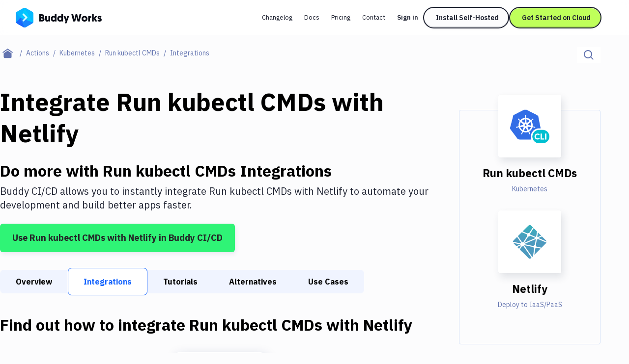

--- FILE ---
content_type: application/javascript; charset=UTF-8
request_url: https://buddy.works/_next/static/chunks/pages/blog/changelog-5e4e99a7279d0b8e.js
body_size: 132
content:
(self.webpackChunk_N_E=self.webpackChunk_N_E||[]).push([[73109],{68247:function(n,_,u){(window.__NEXT_P=window.__NEXT_P||[]).push(["/blog/changelog",function(){return u(24589)}])}},function(n){n.O(0,[3773,88624,80044,77957,60990,16318,58757,83842,92888,49774,40179],function(){return n(n.s=68247)}),_N_E=n.O()}]);

--- FILE ---
content_type: image/svg+xml
request_url: https://buddy.works/actions/static/images/actions/netlify/netlify.svg
body_size: 4254
content:
<?xml version="1.0" encoding="UTF-8"?>
<svg width="48px" height="48px" viewBox="0 0 56 56" version="1.1" xmlns="http://www.w3.org/2000/svg" xmlns:xlink="http://www.w3.org/1999/xlink">
    <title>Icons/ActionsServices/netlify</title>
    <defs>
        <radialGradient cx="50%" cy="-50%" fx="50%" fy="-50%" r="99.999879%" id="radialGradient-1">
            <stop stop-color="#20C6B7" offset="0%"></stop>
            <stop stop-color="#4D9ABF" offset="100%"></stop>
        </radialGradient>
    </defs>
    <g transform="translate(4 4)" id="Icons/ActionsServices/netlify" stroke="none" stroke-width="1" fill="none" fill-rule="evenodd">
        <g id="netlify" fill="url(#radialGradient-1)" fill-rule="nonzero">
            <path d="M34.7871857,16.6572515 L34.7696406,16.6497403 C34.7596146,16.6459848 34.7495887,16.6422292 34.7408162,16.6334662 C34.7116729,16.6021973 34.6987093,16.5591876 34.7057257,16.5170438 L35.6744732,10.6007827 L40.2174356,15.1400046 L35.4927547,17.1479782 C35.4796245,17.1532671 35.4655517,17.155823 35.4513981,17.1555182 L35.4325997,17.1555182 C35.4263334,17.1517337 35.4200674,17.1467263 35.4075351,17.1342078 C35.2317056,16.93865 35.0214396,16.7769867 34.7871857,16.6572515 Z M41.3766742,16.2967176 L46.2341976,21.1489029 C47.2430484,22.157897 47.7481005,22.6611424 47.9323254,23.2445062 C47.9598966,23.3308841 47.9824547,23.417262 48,23.5061437 L36.3913213,18.5951212 C36.3850832,18.5925481 36.3788167,18.5900442 36.3725229,18.58761 C36.3261534,18.5688322 36.2722644,18.5475507 36.2722644,18.4999803 C36.2722644,18.4524098 36.3274067,18.4298765 36.3737762,18.4110986 L36.388815,18.4048394 L41.3766742,16.2967176 Z M47.8019895,25.0634497 C47.5513433,25.5341469 47.0625833,26.0223697 46.2354508,26.8498451 L40.7588314,32.3191944 L33.6755698,30.8457626 L33.6379729,30.8382513 C33.5753113,30.8282366 33.5088902,30.8169699 33.5088902,30.7606365 C33.4545111,30.1706263 33.1571957,29.6296991 32.6880238,29.2671748 C32.6591994,29.2383823 32.6667189,29.1933155 32.6754915,29.1520044 C32.6754915,29.1457451 32.6754915,29.1394858 32.677998,29.1344784 L34.0101825,20.9648805 L34.0151955,20.9373395 C34.0227148,20.874747 34.0339939,20.8021395 34.0903894,20.8021395 C34.6670809,20.7304775 35.1908306,20.4305542 35.5441373,19.9696567 C35.5554163,19.9571381 35.5629356,19.9433677 35.5779744,19.9358567 C35.6180779,19.9170787 35.6657006,19.9358567 35.7070573,19.9533825 L47.8007363,25.0634497 L47.8019895,25.0634497 Z M39.4993343,33.5773076 L30.4936164,42.573129 L32.0350905,33.1091143 L32.037597,33.0965957 C32.0388503,33.0840772 32.0413566,33.0715586 32.0451163,33.0602919 C32.0576486,33.0302475 32.0902326,33.0177288 32.1215634,33.0052104 L32.1366023,32.9989511 C32.4741171,32.8551063 32.7726308,32.6332905 33.0075977,32.3517427 C33.0376753,32.3166907 33.074019,32.2828907 33.1203885,32.2766313 C33.1324234,32.274669 33.1446973,32.274669 33.1567322,32.2766313 L39.498081,33.5785593 L39.4993343,33.5773076 Z M28.5874521,44.4771986 L27.5723349,45.4912003 L16.3496514,29.2897082 C16.3455931,29.2837822 16.3414148,29.277939 16.3371191,29.2721823 C16.3195739,29.248397 16.3007754,29.2246119 16.3045351,29.197071 C16.3057884,29.1770415 16.3183207,29.1595155 16.3321062,29.1444932 L16.3446385,29.1282191 C16.3784758,29.078145 16.4073001,29.0280708 16.4386308,28.9742411 L16.4636955,28.9304263 L16.4674552,28.9266707 C16.4850004,28.8966262 16.5012924,28.8678335 16.5313699,28.8515595 C16.5576878,28.8390408 16.5940315,28.8440482 16.6228558,28.8503075 L29.0561604,31.4116005 C29.0909254,31.4170007 29.1237204,31.431225 29.1514059,31.4529116 C29.167698,31.4691857 29.1714578,31.4867117 29.1752173,31.5067413 C29.3510214,32.1711757 29.8276284,32.7153369 30.4635388,32.9776697 C30.4986293,32.9951955 30.4835904,33.0340029 30.4672986,33.0753142 C30.4591701,33.0934198 30.4528725,33.1122913 30.4485,33.1316477 C30.2918462,34.0830564 28.9483826,42.2676766 28.5874521,44.4771986 Z M26.4669851,46.5940835 C25.7188063,47.3339291 25.2776691,47.7257593 24.7788831,47.8834929 C24.2870852,48.0388357 23.7592843,48.0388357 23.2674864,47.8834929 C22.6834809,47.6982185 22.1784287,47.1949732 21.1695778,46.1859791 L9.89927156,34.9280578 L12.8431111,30.3675543 C12.8568967,30.345021 12.8706822,30.3249913 12.8932404,30.3087172 C12.9245712,30.2861838 12.9696875,30.2961988 13.0072844,30.3087172 C13.682977,30.5123454 14.4084512,30.475625 15.0600768,30.2048133 C15.093914,30.1923524 15.1277512,30.1835319 15.1540691,30.207317 C15.1672296,30.2193167 15.1790001,30.2327538 15.1891595,30.2473764 L26.4669851,46.5953353 L26.4669851,46.5940835 Z M8.81272029,33.8427005 L6.22730477,31.2601262 L11.3329678,29.0844043 C11.3460183,29.0787197 11.3600875,29.0757386 11.3743244,29.0756413 C11.4169343,29.0756413 11.4419989,29.1182043 11.4645571,29.1570118 C11.5158668,29.235864 11.5702142,29.3127018 11.6274771,29.3873529 L11.6437691,29.4073826 C11.6588079,29.428664 11.648782,29.4499455 11.6337432,29.4699752 L8.81397352,33.8427005 L8.81272029,33.8427005 Z M5.08310488,30.1171835 L1.81217201,26.8498451 C1.25573745,26.2940222 0.85219707,25.8909251 0.57147333,25.5441617 L10.5171144,27.604713 C10.5296079,27.607026 10.5421423,27.6091127 10.5547114,27.6109723 C10.6161197,27.620987 10.6837942,27.6322537 10.6837942,27.6898391 C10.6837942,27.7524318 10.6098535,27.7812243 10.547192,27.8050097 L10.5183677,27.8175281 L5.08310488,30.1171835 Z M0,23.8641739 C0.0113344169,23.6536989 0.0492311201,23.4454961 0.112790789,23.2445062 C0.298268976,22.6611424 0.802067831,22.157897 1.81217201,21.1489029 L5.99796351,16.9677112 C7.92522364,19.7616984 9.85770919,22.5520854 11.7954101,25.3388576 C11.8292473,25.3839244 11.8668442,25.4339985 11.827994,25.4715542 C11.6450223,25.6731026 11.4620506,25.8934288 11.3329678,26.1325329 C11.3189643,26.1632672 11.2974092,26.189966 11.2703063,26.2101478 C11.2540143,26.2201627 11.236469,26.2164071 11.2176706,26.2126517 L11.2151641,26.2126517 L0,23.8629219 L0,23.8641739 Z M7.118352,15.8485539 L12.7466124,10.2264784 C13.2754758,10.4580714 15.2004386,11.2705245 16.922378,11.9965997 C18.2257382,12.5474154 19.4138012,13.0481569 19.7872641,13.2108979 C19.824861,13.2259202 19.8586982,13.2409424 19.8749902,13.278498 C19.8850161,13.3010314 19.8800031,13.329824 19.8749902,13.3536093 C19.6940122,14.1779802 19.9403366,15.0379921 20.5304301,15.641998 C20.568027,15.6795536 20.5304301,15.7333834 20.4978459,15.7797019 L20.4803008,15.8059909 L14.7655675,24.6478344 C14.7505287,24.6728715 14.7367432,24.6941529 14.7116785,24.710427 C14.681601,24.7292049 14.6389912,24.7204419 14.6039007,24.7116789 C14.3816338,24.65351 14.1531402,24.6224051 13.9233963,24.6190417 C13.7178664,24.6190417 13.4947912,24.6565972 13.2692097,24.6979085 L13.2679564,24.6979085 C13.2428918,24.701664 13.2203337,24.7066715 13.200282,24.6916492 C13.1781354,24.6735701 13.1590871,24.6520059 13.1438866,24.6278047 L7.118352,15.8485539 Z M13.8832929,9.09104705 L21.1695778,1.812769 C22.1784287,0.805026684 22.6834809,0.300529597 23.2674864,0.116507088 C23.7592843,-0.038835696 24.2870852,-0.038835696 24.7788831,0.116507088 C25.3628887,0.300529597 25.8679408,0.805026684 26.8767917,1.812769 L28.4558627,3.39010479 L23.2737527,11.4069766 C23.2609329,11.430315 23.2434427,11.4507688 23.2223702,11.4670656 C23.1910393,11.4883471 23.1471763,11.4795841 23.1095794,11.4670656 C22.2801225,11.2156259 21.3798906,11.3889174 20.7033759,11.9302515 C20.6695386,11.9653034 20.6194095,11.9452737 20.5767996,11.9264959 C19.9000549,11.6323103 14.6364847,9.41026977 13.8832929,9.09104705 Z M29.5561995,4.48923243 L34.3410354,9.26881028 L33.1880631,16.4018733 L33.1880631,16.4206511 C33.1870335,16.4369077 33.1836566,16.4529302 33.1780371,16.4682215 C33.1655048,16.4932586 33.1404401,16.498266 33.1153755,16.5057772 C32.868864,16.5803645 32.6366919,16.6958997 32.428605,16.8475332 C32.419659,16.8539016 32.4112736,16.8610213 32.4035404,16.8688148 C32.3897548,16.883837 32.3759693,16.8976074 32.3534111,16.9001792 C32.3350513,16.9006777 32.3167541,16.8977024 32.2995221,16.8913481 L25.0082242,13.7967655 L24.9944389,13.7905062 C24.9480692,13.7717284 24.8929271,13.7491951 24.8929271,13.7016246 C24.8500706,13.2957539 24.7173651,12.9044887 24.5044254,12.5561784 C24.469335,12.4985931 24.4304848,12.4385041 24.4605624,12.379667 L29.5561995,4.48923243 Z M24.6284953,15.2626863 L31.4636171,18.1544686 C31.5012141,18.1719946 31.5425708,18.1882687 31.5588626,18.2270761 C31.5653848,18.2504152 31.5653848,18.2750927 31.5588626,18.2984318 C31.538811,18.3985801 31.5212657,18.5124988 31.5212657,18.6276694 L31.5212657,18.819203 C31.5212657,18.8667735 31.4723897,18.8868032 31.4272734,18.9055809 L31.4134879,18.9105883 C30.3306964,19.3725223 16.211796,25.386428 16.1904911,25.386428 C16.1691862,25.386428 16.146628,25.386428 16.1253231,25.3651466 C16.0877262,25.3275909 16.1253231,25.2750131 16.1591603,25.2274427 C16.1651426,25.2191914 16.1709917,25.2108446 16.1767056,25.2024056 L21.7936869,16.5145401 L21.8037128,16.4995179 C21.8362967,16.44694 21.8738936,16.3881029 21.9340487,16.3881029 L21.9904442,16.3968659 C22.1182736,16.4143918 22.2310644,16.4306659 22.3451085,16.4306659 C23.1973056,16.4306659 23.9868411,16.0163023 24.4630689,15.3077531 C24.4744153,15.2888321 24.4888123,15.271913 24.5056787,15.2576789 C24.5395159,15.2326418 24.5896451,15.2451604 24.6284953,15.2626863 Z M16.8008146,26.7609635 L32.1904911,20.2050052 C32.1904911,20.2050052 32.2130492,20.2050052 32.2343543,20.2262867 C32.3183207,20.3101609 32.3897548,20.3664943 32.4586826,20.4190721 L32.4925198,20.4403537 C32.5238505,20.4578795 32.5551814,20.4779092 32.5576879,20.5104575 C32.5576879,20.522976 32.5576879,20.5304872 32.5551814,20.5417539 L31.2367823,28.6312331 L31.2317694,28.6637814 C31.2229969,28.726374 31.2142241,28.7977297 31.1553223,28.7977297 C30.4417251,28.8458428 29.7978621,29.2426037 29.4346361,29.8580499 L29.4283701,29.8680647 C29.4108248,29.8968573 29.3945327,29.9243981 29.3657085,29.9394204 C29.3393906,29.9519388 29.3055534,29.9469315 29.2779823,29.9406722 L17.0050913,27.4119275 C16.9925589,27.4094238 16.8146001,26.7622155 16.8008146,26.7609635 Z" id="Shape"></path>
        </g>
        <rect id="Rectangle" x="0" y="0" width="48" height="48"></rect>
    </g>
</svg>


--- FILE ---
content_type: application/javascript; charset=UTF-8
request_url: https://buddy.works/_next/static/chunks/83842-1b4c0867dd494d4f.js
body_size: 10505
content:
"use strict";(self.webpackChunk_N_E=self.webpackChunk_N_E||[]).push([[83842],{28481:function(e){var t;let i;t=function e(t){let i;function s(e,t){let i=t?t.id:e&&e.id;this.id=i||0===i?i:S++,this.init(e,t),h(this,"index",function(){return this.a?Object.keys(this.a.index[this.a.keys[0]].c):Object.keys(this.c)}),h(this,"length",function(){return this.index.length})}function r(e,t,i,s){return this.u!==this.g&&(this.o=this.o.concat(i),this.u++,s&&this.o.length>=s&&(this.u=this.g),this.u===this.g&&(this.cache&&this.j.set(t,this.o),this.F&&this.F(this.o))),this}function n(e,t){let i=e.length,s=v(t),r=[];for(let n=0,l=0;n<i;n++){let i=e[n];(s&&t(i)||!s&&!t[i])&&(r[l++]=i)}return r}function l(e,t,s,r,n,l,h,a,o,c){let f;if(s=x(s,h?0:n,a,l,t,o,c),a&&(a=s.page,f=s.next,s=s.result),h)t=this.where(h,null,n,s);else{for(h=0,t=s,s=this.l,l=Array(n=t.length);h<n;h++)l[h]=s[t[h]];t=l}return s=t,r&&(v(r)||(1<(i=r.split(":")).length?r=g:(i=i[0],r=p)),s.sort(r)),s=m(a,f,s),this.cache&&this.j.set(e,s),s}function h(e,t,i){Object.defineProperty(e,t,{get:i})}function a(e){return RegExp(e,"g")}function o(e,t){for(let i=0;i<t.length;i+=2)e=e.replace(t[i],t[i+1]);return e}function c(e,t,i,s,r,n,l,h){return t[i]?t[i]:(r=r?(h-(l||h/1.5))*n+(l||h/1.5)*r:n,t[i]=r,r>=l&&((e=(e=e[h-(r+.5>>0)])[i]||(e[i]=[]))[e.length]=s),r)}function f(e,t){if(e){let i=Object.keys(e);for(let s=0,r=i.length;s<r;s++){let r=i[s],n=e[r];if(n)for(let i=0,s=n.length;i<s;i++)if(n[i]===t){1===s?delete e[r]:n.splice(i,1);break}else j(n[i])&&f(n[i],t)}}}function u(e){let t="",i="";var s="";for(let r=0;r<e.length;r++){let n=e[r];n!==i&&(r&&"h"===n?(s="a"===s||"e"===s||"i"===s||"o"===s||"u"===s||"y"===s,(("a"===i||"e"===i||"i"===i||"o"===i||"u"===i||"y"===i)&&s||" "===i)&&(t+=n)):t+=n),s=r===e.length-1?"":e[r+1],i=n}return t}function d(e,t){return 0>(e=e.length-t.length)?1:e?-1:0}function p(e,t){return(e=e[i])<(t=t[i])?-1:e>t?1:0}function g(e,t){let s=i.length;for(let r=0;r<s;r++)e=e[i[r]],t=t[i[r]];return e<t?-1:e>t?1:0}function m(e,t,i){return e?{page:e,next:t?""+t:null,result:i}:i}function x(e,t,i,s,r,n,l){let h,a=[];if(!0===i){i="0";var o=""}else o=i&&i.split(":");let c=e.length;if(1<c){let y,v,j,k;let O=N(),C=[];var f,u=0,d=!0;let E,F=0,S,$,_,P;if(o&&(2===o.length?(_=o,o=!1):o=P=parseInt(o[0],10)),l){for(y=N();u<c;u++)if("not"===r[u])for(j=(v=e[u]).length,f=0;f<j;f++)y["@"+v[f]]=1;else $=u+1;if(w($))return m(i,h,a);u=0}else S=b(r)&&r;for(;u<c;u++){let b=u===($||c)-1;if(!S||!u){if((f=S||r&&r[u])&&"and"!==f){if("or"!==f)continue;k=!1}else k=n=!0}if(j=(v=e[u]).length){if(d){if(E){var p=E.length;for(f=0;f<p;f++){var g="@"+(d=E[f]);l&&y[g]||(O[g]=1,n||(a[F++]=d))}E=null,d=!1}else{E=v;continue}}for(f=0,g=!1;f<j;f++){var x="@"+(p=v[f]);let e=n?O[x]||0:u;if(!(!e&&!s||l&&y[x]||!n&&O[x])){if(e===u){if(b){if((!P||--P<F)&&(a[F++]=p,t&&F===t))return m(i,F+(o||0),a)}else O[x]=u+1;g=!0}else s&&((x=C[e]||(C[e]=[]))[x.length]=p)}}if(k&&!g&&!s)break}else if(k&&!s)return m(i,h,v)}if(E){if(u=E.length,l)for(f=o?parseInt(o,10):0;f<u;f++)y["@"+(e=E[f])]||(a[F++]=e);else a=E}if(s){for(F=a.length,_?(u=parseInt(_[0],10)+1,f=parseInt(_[1],10)+1):(u=C.length,f=0);u--;)if(p=C[u]){for(j=p.length;f<j;f++)if(s=p[f],(!l||!y["@"+s])&&(a[F++]=s,t&&F===t))return m(i,u+":"+f,a);f=0}}}else!c||r&&"not"===r[0]||(a=e[0],o&&(o=parseInt(o[0],10)));return t&&(l=a.length,o&&o>l&&(o=0),(h=(o=o||0)+t)<l?a=a.slice(o,h):(h=0,o&&(a=a.slice(o)))),m(i,h,a)}function b(e){return"string"==typeof e}function y(e){return e.constructor===Array}function v(e){return"function"==typeof e}function j(e){return"object"==typeof e}function w(e){return void 0===e}function k(e){let t=Array(e);for(let i=0;i<e;i++)t[i]=N();return t}function N(){return Object.create(null)}function O(){let e,t;self.onmessage=function(i){if(i=i.data){if(i.search){let s=t.search(i.content,i.threshold?{limit:i.limit,threshold:i.threshold,where:i.where}:i.limit);self.postMessage({id:e,content:i.content,limit:i.limit,result:s})}else i.add?t.add(i.id,i.content):i.update?t.update(i.id,i.content):i.remove?t.remove(i.id):i.clear?t.clear():i.info?((i=t.info()).worker=e,console.log(i)):i.register&&(e=i.id,i.options.cache=!1,i.options.async=!1,i.options.worker=!1,t=new(t=Function(i.register.substring(i.register.indexOf("{")+1,i.register.lastIndexOf("}")))())(i.options))}}}let C={encode:"icase",f:"forward",split:/\W+/,cache:!1,async:!1,g:!1,D:!1,a:!1,b:9,threshold:0,depth:0},E={memory:{encode:"extra",f:"strict",threshold:0,b:1},speed:{encode:"icase",f:"strict",threshold:1,b:3,depth:2},match:{encode:"extra",f:"full",threshold:1,b:3},score:{encode:"extra",f:"strict",threshold:1,b:9,depth:4},balance:{encode:"balance",f:"strict",threshold:0,b:3,depth:3},fast:{encode:"icase",f:"strict",threshold:8,b:9,depth:1}},F=[],S=0,$={},_={};s.create=function(e,t){return new s(e,t)},s.registerMatcher=function(e){for(let t in e)e.hasOwnProperty(t)&&F.push(a(t),e[t]);return this},s.registerEncoder=function(e,t){return M[e]=t.bind(M),this},s.registerLanguage=function(e,t){return $[e]=t.filter,_[e]=t.stemmer,this},s.encode=function(e,t){return M[e](t)},s.prototype.init=function(i,n){if(this.v=[],n){var l,h=n.preset;i=n}else i||(i=C),h=i.preset;if(n={},b(i)?(n=E[i],i={}):h&&(n=E[h]),h=i.worker){if("undefined"==typeof Worker)i.worker=!1,this.m=null;else{var o=parseInt(h,10)||4;this.C=-1,this.u=0,this.o=[],this.F=null,this.m=Array(o);for(var c=0;c<o;c++)this.m[c]=function(i,s,r,n){i=t("flexsearch","id"+i,O,function(e){(e=e.data)&&e.result&&n(e.id,e.content,e.result,e.limit,e.where,e.cursor,e.suggest)},s);let l=e.toString();return r.id=s,i.postMessage({register:l,options:r,id:s}),i}(this.id,c,i,r.bind(this))}}if(this.f=i.tokenize||n.f||this.f||C.f,this.split=w(h=i.split)?this.split||C.split:b(h)?a(h):h,this.D=i.rtl||this.D||C.D,this.async="undefined"==typeof Promise||w(h=i.async)?this.async||C.async:h,this.g=w(h=i.worker)?this.g||C.g:h,this.threshold=w(h=i.threshold)?n.threshold||this.threshold||C.threshold:h,this.b=w(h=i.resolution)?h=n.b||this.b||C.b:h,h<=this.threshold&&(this.b=this.threshold+1),this.depth="strict"!==this.f||w(h=i.depth)?n.depth||this.depth||C.depth:h,this.w=(h=w(h=i.encode)?n.encode||C.encode:h)&&M[h]&&M[h].bind(M)||(v(h)?h:this.w||!1),(h=i.matcher)&&this.addMatcher(h),h=(n=i.lang)||i.filter){if(b(h)&&(h=$[h]),y(h)){o=this.w,c=N();for(var f=0;f<h.length;f++){var u=o?o(h[f]):h[f];c[u]=1}h=c}this.filter=h}if(h=n||i.stemmer){for(l in n=b(h)?_[h]:h,o=this.w,c=[],n)n.hasOwnProperty(l)&&(f=o?o(l):l,c.push(a(f+"($|\\W)"),o?o(n[l]):n[l]));this.stemmer=l=c}if(this.a=c=(h=i.doc)?function e(t){let i=N();for(let s in t)if(t.hasOwnProperty(s)){let r=t[s];y(r)?i[s]=r.slice(0):j(r)?i[s]=e(r):i[s]=r}return i}(h):this.a||C.a,this.i=k(this.b-(this.threshold||0)),this.h=N(),this.c=N(),c){if(this.l=N(),i.doc=null,l=c.index={},n=c.keys=[],o=c.field,f=c.tag,u=c.store,y(c.id)||(c.id=c.id.split(":")),u){var d=N();if(b(u))d[u]=1;else if(y(u))for(let e=0;e<u.length;e++)d[u[e]]=1;else j(u)&&(d=u);c.store=d}if(f){if(this.G=N(),u=N(),o){if(b(o))u[o]=i;else if(y(o))for(d=0;d<o.length;d++)u[o[d]]=i;else j(o)&&(u=o)}for(y(f)||(c.tag=f=[f]),o=0;o<f.length;o++)this.G[f[o]]=N();this.I=f,o=u}if(o){let e;for(y(o)||(j(o)?(e=o,c.field=o=Object.keys(o)):c.field=o=[o]),c=0;c<o.length;c++)y(f=o[c])||(e&&(i=e[f]),n[c]=f,o[c]=f.split(":")),l[f]=new s(i)}i.doc=h}return this.B=!0,this.j=!!(this.cache=h=w(h=i.cache)?this.cache||C.cache:h)&&new z(h),this},s.prototype.encode=function(e){return e&&(F.length&&(e=o(e,F)),this.v.length&&(e=o(e,this.v)),this.w&&(e=this.w(e)),this.stemmer&&(e=o(e,this.stemmer))),e},s.prototype.addMatcher=function(e){let t=this.v;for(let i in e)e.hasOwnProperty(i)&&t.push(a(i),e[i]);return this},s.prototype.add=function(e,t,i,s,r){if(this.a&&j(e))return this.A("add",e,t);if(t&&b(t)&&(e||0===e)){var l="@"+e;if(this.c[l]&&!s)return this.update(e,t);if(this.g)return++this.C>=this.m.length&&(this.C=0),this.m[this.C].postMessage({add:!0,id:e,content:t}),this.c[l]=""+this.C,i&&i(),this;if(!r){if(this.async&&"function"!=typeof importScripts){let r=this;return(l=new Promise(function(i){setTimeout(function(){r.add(e,t,null,s,!0),r=null,i()})}),i)?(l.then(i),this):l}if(i)return this.add(e,t,null,s,!0),i(),this}if(!(t=this.encode(t)).length)return this;r=v(i=this.f)?i(t):t.split(this.split),this.filter&&(r=n(r,this.filter));let d=N();d._ctx=N();let p=r.length,g=this.threshold,m=this.depth,x=this.b,b=this.i,y=this.D;for(let t=0;t<p;t++){var h=r[t];if(h){var a=h.length,o=(y?t+1:p-t)/p,f="";switch(i){case"reverse":case"both":for(var u=a;--u;)c(b,d,f=h[u]+f,e,y?1:(a-u)/a,o,g,x-1);f="";case"forward":for(u=0;u<a;u++)c(b,d,f+=h[u],e,y?(u+1)/a:1,o,g,x-1);break;case"full":for(u=0;u<a;u++){let t=(y?u+1:a-u)/a;for(let i=a;i>u;i--)c(b,d,f=h.substring(u,i),e,t,o,g,x-1)}break;default:if(a=c(b,d,h,e,1,o,g,x-1),m&&1<p&&a>=g)for(a=d._ctx[h]||(d._ctx[h]=N()),h=this.h[h]||(this.h[h]=k(x-(g||0))),0>(o=t-m)&&(o=0),(f=t+m+1)>p&&(f=p);o<f;o++)o!==t&&c(h,a,r[o],e,0,x-(o<t?t-o:o-t),g,x-1)}}}this.c[l]=1,this.B=!1}return this},s.prototype.A=function(e,t,i){if(y(t)){var s=t.length;if(s--){for(var r=0;r<s;r++)this.A(e,t[r]);return this.A(e,t[s],i)}}else{var n,l=this.a.index,h=this.a.keys,a=this.a.tag;r=this.a.store;var o=this.a.id;s=t;for(var c=0;c<o.length;c++)s=s[o[c]];if("remove"===e&&(delete this.l[s],o=h.length,o--)){for(t=0;t<o;t++)l[h[t]].remove(s);return l[h[o]].remove(s,i)}if(a){for(n=0;n<a.length;n++){var f=a[n],u=t;for(c=0,o=f.split(":");c<o.length;c++)u=u[o[c]];u="@"+u}n=(n=this.G[f])[u]||(n[u]=[])}o=this.a.field;for(let r=0,n=o.length;r<n;r++){for(u=0,f=o[r],a=t;u<f.length;u++)a=a[f[u]];f=l[h[r]],u="add"===e?f.add:f.update,r===n-1?u.call(f,s,a,i):u.call(f,s,a)}if(r){for(l=0,i=Object.keys(r),e=N();l<i.length;l++)if(r[h=i[l]]){let i,s;for(o=0,h=h.split(":");o<h.length;o++)i=(i||t)[a=h[o]],s=(s||e)[a]=i}t=e}n&&(n[n.length]=t),this.l[s]=t}return this},s.prototype.update=function(e,t,i){return this.a&&j(e)?this.A("update",e,t):(this.c["@"+e]&&b(t)&&(this.remove(e),this.add(e,t,i,!0)),this)},s.prototype.remove=function(e,t,i){if(this.a&&j(e))return this.A("remove",e,t);var s="@"+e;if(this.c[s]){if(this.g)return this.m[this.c[s]].postMessage({remove:!0,id:e}),delete this.c[s],t&&t(),this;if(!i){if(this.async&&"function"!=typeof importScripts){let i=this;return(s=new Promise(function(t){setTimeout(function(){i.remove(e,null,!0),i=null,t()})}),t)?(s.then(t),this):s}if(t)return this.remove(e,null,!0),t(),this}for(t=0;t<this.b-(this.threshold||0);t++)f(this.i[t],e);this.depth&&f(this.h,e),delete this.c[s],this.B=!1}return this},s.prototype.search=function(e,t,i,s){if(j(t)){if(y(t))for(var r=0;r<t.length;r++)t[r].query=e;else t.query=e;e=t,t=1e3}else t&&v(t)?(i=t,t=1e3):t||0===t||(t=1e3);if(this.g){this.F=i,this.u=0,this.o=[];for(var h=0;h<this.g;h++)this.m[h].postMessage({search:!0,limit:t,content:e})}else{var a=[],o=e;if(j(e)&&!y(e)){i||(i=e.callback)&&(o.callback=null);var c=e.sort,f=e.page;t=e.limit,h=e.threshold;var u=e.suggest;e=e.query}if(this.a){let n,d;h=this.a.index;let x=o.where;var p=o.bool||"or",g=o.field;let v=p;if(g)y(g)||(g=[g]);else if(y(o)){var m=o;g=[],v=[];for(var w=0;w<o.length;w++)r=(s=o[w]).bool||p,g[w]=s.field,v[w]=r,"not"===r?n=!0:"and"===r&&(d=!0)}else g=this.a.keys;for(w=0,p=g.length;w<p;w++)m&&(o=m[w]),f&&!b(o)&&(o.page=null,o.limit=0),a[w]=h[g[w]].search(o,0);if(i)return i(l.call(this,e,v,a,c,t,u,x,f,d,n));if(this.async){let i=this;return new Promise(function(s){Promise.all(a).then(function(r){s(l.call(i,e,v,r,c,t,u,x,f,d,n))})})}return l.call(this,e,v,a,c,t,u,x,f,d,n)}if(h||(h=this.threshold||0),!s){if(this.async&&"function"!=typeof importScripts){let e=this;return(h=new Promise(function(i){setTimeout(function(){i(e.search(o,t,null,!0)),e=null})}),i)?(h.then(i),this):h}if(i)return i(this.search(o,t,null,!0)),this}if(!e||!b(e))return a;if(o=e,this.cache){if(this.B){if(i=this.j.get(e))return i}else this.j.clear(),this.B=!0}if(!(o=this.encode(o)).length)return a;i=v(i=this.f)?i(o):o.split(this.split),this.filter&&(i=n(i,this.filter)),m=i.length,s=!0,r=[];var k=N(),O=0;if(1<m&&(this.depth&&"strict"===this.f?p=!0:i.sort(d)),!p||(w=this.h)){let e=this.b;for(;O<m;O++){let t=i[O];if(t){if(p){if(!g){if(w[t])g=t,k[t]=1;else if(!u)return a}if(u&&O===m-1&&!r.length)p=!1,k[t=g||t]=0;else if(!g)continue}if(!k[t]){let i=[],n=!1,l=0,a=p?w[g]:this.i;if(a){let s;for(let r=0;r<e-h;r++)(s=a[r]&&a[r][t])&&(i[l++]=s,n=!0)}if(n)g=t,r[r.length]=1<l?i.concat.apply([],i):i[0];else if(!u){s=!1;break}k[t]=1}}}}else s=!1;return s&&(a=x(r,t,f,u)),this.cache&&this.j.set(e,a),a}},s.prototype.find=function(e,t){return this.where(e,t,1)[0]||null},s.prototype.where=function(e,t,i,s){let r,n;let l=this.l,h=[],a=0;if(j(e)){i||(i=t);var o,c=Object.keys(e),f=c.length;if(r=!1,1===f&&"id"===c[0])return[l[e.id]];if((o=this.I)&&!s)for(var u=0;u<o.length;u++){var d=o[u],p=e[d];if(!w(p)){if(n=this.G[d]["@"+p],0==--f)return n;c.splice(c.indexOf(d),1),delete e[d];break}}for(u=0,o=Array(f);u<f;u++)o[u]=c[u].split(":")}else{if(v(e)){for(c=0,i=(t=s||Object.keys(l)).length;c<i;c++)e(f=l[t[c]])&&(h[a++]=f);return h}if(w(t))return[l[e]];if("id"===e)return[l[t]];c=[e],f=1,o=[e.split(":")],r=!0}for(d=0,u=(s=n||s||Object.keys(l)).length;d<u;d++){p=n?s[d]:l[s[d]];let u=!0;for(let i=0;i<f;i++){r||(t=e[c[i]]);let s=o[i],n=s.length,l=p;if(1<n)for(let e=0;e<n;e++)l=l[s[e]];else l=l[s[0]];if(l!==t){u=!1;break}}if(u&&(h[a++]=p,i&&a===i))break}return h},s.prototype.info=function(){if(!this.g)return{id:this.id,items:this.length,cache:!!this.cache&&!!this.cache.s&&this.cache.s.length,matcher:F.length+(this.v?this.v.length:0),worker:this.g,threshold:this.threshold,depth:this.depth,resolution:this.b,contextual:this.depth&&"strict"===this.f};for(let e=0;e<this.g;e++)this.m[e].postMessage({info:!0,id:this.id})},s.prototype.clear=function(){return this.destroy().init()},s.prototype.destroy=function(){if(this.cache&&(this.j.clear(),this.j=null),this.i=this.h=this.c=null,this.a){let e=this.a.keys;for(let t=0;t<e.length;t++)this.a.index[e[t]].destroy();this.a=this.l=null}return this},s.prototype.export=function(e){let t=!e||w(e.serialize)||e.serialize;if(this.a){let t=!e||w(e.doc)||e.doc;var i=!e||w(e.index)||e.index;e=[];let s=0;if(i)for(i=this.a.keys;s<i.length;s++){let t=this.a.index[i[s]];e[s]=[t.i,t.h,Object.keys(t.c)]}t&&(e[s]=this.l)}else e=[this.i,this.h,Object.keys(this.c)];return t&&(e=JSON.stringify(e)),e},s.prototype.import=function(e,t){(!t||w(t.serialize)||t.serialize)&&(e=JSON.parse(e));let i=N();if(this.a){var s=!t||w(t.doc)||t.doc,r=0;if(!t||w(t.index)||t.index){let s=(t=this.a.keys).length;for(var n=e[0][2];r<n.length;r++)i[n[r]]=1;for(r=0;r<s;r++){n=this.a.index[t[r]];let s=e[r];s&&(n.i=s[0],n.h=s[1],n.c=i)}}s&&(this.l=j(s)?s:e[r])}else{for(r=0,s=e[2];r<s.length;r++)i[s[r]]=1;this.i=e[0],this.h=e[1],this.c=i}};let P=function(){let e=a("\\s+"),t=a("[^a-z0-9 ]"),i=[a("[-/]")," ",t,"",e," "];return function(e){return u(o(e.toLowerCase(),i))}}(),M={icase:function(e){return e.toLowerCase()},simple:function(){let e=a("\\s+"),t=a("[^a-z0-9 ]"),i=a("[-/]"),s=a("[\xe0\xe1\xe2\xe3\xe4\xe5]"),r=a("[\xe8\xe9\xea\xeb]"),n=a("[\xec\xed\xee\xef]"),l=a("[\xf2\xf3\xf4\xf5\xf6ő]"),h=a("[\xf9\xfa\xfb\xfcű]"),c=a("[\xfdŷ\xff]"),f=a("\xf1"),u=[s,"a",r,"e",n,"i",l,"o",h,"u",c,"y",f,"n",a("[\xe7c]"),"k",a("\xdf"),"s",a(" & ")," and ",i," ",t,"",e," "];return function(e){return" "===(e=o(e.toLowerCase(),u))?"":e}}(),advanced:function(){let e=a("ae"),t=a("ai"),i=a("ay"),s=a("ey"),r=a("oe"),n=a("ue"),l=a("ie"),h=a("sz"),c=a("zs"),f=a("ck"),d=a("cc"),p=a("sh"),g=a("th"),m=a("dt"),x=a("ph"),b=[e,"a",t,"ei",i,"ei",s,"ei",r,"o",n,"u",l,"i",h,"s",c,"s",p,"s",f,"k",d,"k",g,"t",m,"t",x,"f",a("pf"),"f",a("ou"),"o",a("uo"),"u"];return function(e,t){return e&&(2<(e=this.simple(e)).length&&(e=o(e,b)),t||1<e.length&&(e=u(e))),e}}(),extra:function(){let e=a("p"),t=a("z"),i=a("[cgq]"),s=a("n"),r=[e,"b",t,"s",i,"k",s,"m",a("d"),"t",a("[vw]"),"f",a("[aeiouy]"),""];return function(e){if(!e)return e;if(1<(e=this.advanced(e,!0)).length){e=e.split(" ");for(let t=0;t<e.length;t++){let i=e[t];1<i.length&&(e[t]=i[0]+o(i.substring(1),r))}e=u(e=e.join(" "))}return e}}(),balance:P},z=function(){function e(e){this.clear(),this.H=!0!==e&&e}return e.prototype.clear=function(){this.cache=N(),this.count=N(),this.index=N(),this.s=[]},e.prototype.set=function(e,t){if(this.H&&w(this.cache[e])){let i=this.s.length;if(i===this.H){i--;let e=this.s[i];delete this.cache[e],delete this.count[e],delete this.index[e]}this.index[e]=i,this.s[i]=e,this.count[e]=-1,this.cache[e]=t,this.get(e)}else this.cache[e]=t},e.prototype.get=function(e){let t=this.cache[e];if(this.H&&t){var i=++this.count[e];let t=this.index,r=t[e];if(0<r){let n=this.s;for(var s=r;this.count[n[--r]]<=i&&-1!==r;);if(++r!==s){for(i=s;i>r;i--)s=n[i-1],n[i]=s,t[s]=i;n[r]=e,t[e]=r}}}return t},e}();return s}(function(){let e={},t="undefined"!=typeof Blob&&"undefined"!=typeof URL&&URL.createObjectURL;return function(i,s,r,n,l){return r=t?URL.createObjectURL(new Blob(["("+r.toString()+")()"],{type:"text/javascript"})):i+".min.js",e[i+="-"+s]||(e[i]=[]),e[i][l]=new Worker(r),e[i][l].onmessage=n,e[i][l]}}()),(i=this.define)&&i.amd?i([],function(){return t}):(i=this.modules)?i["FlexSearch".toLowerCase()]=t:e.exports=t},20776:function(e,t,i){i.d(t,{Z:function(){return w}});var s,r,n=i(85893),l=i(67294),h=i(74707),a=i(11163),o=i(80044),c=i(16540),f=i(46444),u=i(84e3),d=i(85933),p=i(82356);let g=(0,l.forwardRef)(({name:e,valueName:t="",className:i,placeholder:s,optional:r,customValidation:h,noError:a=!1,srLabel:c,full:f,success:u,...d},g)=>{let[m,x]=(0,o.U$)({name:t,validate:h||r?null:(0,p.Z)(`${e} cannot be empty`),...d}),b=x.error&&("string"==typeof x.error||l.isValidElement(x.error));return(0,n.jsxs)("label",{className:`${i||""}`,ref:g,children:[c&&(0,n.jsx)("span",{className:"sr-only",children:c}),!!e&&(0,n.jsx)("span",{className:"font-bold leading-8 mb-1",children:e}),u?(0,n.jsx)("span",{className:"pl-4 text-new-custom-sm",children:"Subscribed!"}):(0,n.jsx)(o.gN,{name:t,type:"text",placeholder:s,className:"bg-transparent text-primary-600/70 pl-4 w-full placeholder:text-primary-600/70",...m,...d}),b&&!a&&(0,n.jsxs)("div",{className:"text-[#F20D69] text-new-custom-xs pl-6 absolute -bottom-8 left-0",children:["\uD83D\uDE35 ",x.error]})]})});var m=i(2245);function x(){return(x=Object.assign?Object.assign.bind():function(e){for(var t=1;t<arguments.length;t++){var i=arguments[t];for(var s in i)({}).hasOwnProperty.call(i,s)&&(e[s]=i[s])}return e}).apply(null,arguments)}var b=e=>l.createElement("svg",x({width:24,height:24,fill:"none",xmlns:"http://www.w3.org/2000/svg"},e),s||(s=l.createElement("circle",{cx:12,cy:12,r:9,fill:"#0A0D16"})),r||(r=l.createElement("path",{d:"m8 12.083 2.244 2.22a1 1 0 0 0 1.407 0L16 10",stroke:"#FCFCFD",strokeLinecap:"round"})));let y=()=>{let{error:e}=(0,l.useContext)(c.Z),[t,i]=(0,l.useState)(!1),s=async({email:t})=>{try{(await (0,u.WY)((0,d.kG)("/subscribe"),"POST",{email:t,origin:"changelog"})).ok?i(!0):e("Oops, something went wrong")}catch(e){}};return(0,n.jsx)(o.J9,{onSubmit:s,initialValues:{email:""},validateOnChange:!1,validateOnBlur:!1,children:(0,n.jsx)(o.l0,{children:(0,n.jsxs)("div",{className:"grid grid-cols-[auto,_97px] relative items-center mb-6 p-2 gap-2 shadow-[0px_2px_0px_0px_#FFF_inset] border border-border-200 rounded-full bg-background-300",children:[(0,n.jsx)(g,{valueName:"email",placeholder:"Your email...",validate:e=>/^\S+@\S+$/.test(e)?null:"Invalid Email",srLabel:"Email",success:t}),t?(0,n.jsx)("div",{className:"flex justify-end",children:(0,n.jsx)("span",{className:"h-[36px] w-[36px] shadow-[0_-3px_0_0_inset] shadow-primary-800/[12%] p-0.5 border-2 border-primary-800 flex justify-center items-center rounded-full",children:(0,n.jsx)(b,{})})}):(0,n.jsx)(f.Z,{cta:["tutorials-newsletter"],children:(0,n.jsx)(m.z,{type:"submit",small:!0,children:"Subscribe"})})]})})})};var v=i(60990),j=i(27801),w=({children:e,className:t})=>{let{pathname:i}=(0,a.useRouter)(),s="/blog/changelog"===i;return(0,n.jsxs)("main",{children:[(0,n.jsx)("section",{className:`new-main-container relative bg-background-100 max-xl:mt-16 my-6 ${t||""}`,children:(0,n.jsxs)(j.v,{className:"border-solid",children:[(0,n.jsx)("span",{className:"absolute z-[1] top-px left-px right-px h-18 bg-gradient-to-b from-background-100 to-transparent pointer-events-none"}),(0,n.jsxs)("div",{className:"md:grid grid-cols-[300px,_auto] lg:grid-cols-[408px,_auto] md:max-h-[calc(100dvh-122px)] gap-12 overflow-y-scroll remove-scrollbar",children:[(0,n.jsxs)("div",{className:"md:h-[calc(100dvh-7.5rem)] md:sticky top-0 flex flex-col justify-center px-4 lg:px-12",children:[(0,n.jsx)(h.X,{size:"xl",as:s?"h1":"span",className:"mb-6 max-md:mt-16",children:"Changelog"}),s,(0,n.jsx)("p",{className:"mb-12",children:"Stay current with the latest fixes and improvements."}),(0,n.jsx)(y,{})]}),e]}),(0,n.jsx)("span",{className:"absolute z-[1] bottom-px left-px right-px h-18 bg-gradient-to-b from-transparent to-background-100 pointer-events-none"})]})}),(0,n.jsx)("section",{className:"bg-background-100 pt-18 px-4 border-t border-border-100 border-solid",children:(0,n.jsx)(v.i,{})})]})}},65504:function(e,t,i){i.d(t,{$:function(){return n}});var s=i(85893),r=i(67294);let n=({article:e,className:t,justify:i="start",font:n="ibm-mono"})=>{return(0,s.jsxs)("ul",{className:`flex flex-wrap gap-2 gap-y-0 justify-${i} items-center font-${n} uppercase text-new-custom-4xs ${t||""}`,children:[e.critical?.map((e,t)=>l(e,t,!0)),e.tags?e.tags.map((e,t)=>l(e,t)):e.headings?.map((e,t)=>l(e.title,t))]});function l(e,t,i=!1){return(0,s.jsxs)(r.Fragment,{children:[(0,s.jsx)("li",{className:`${i?"text-[#D22D45]":"text-primary-600 text-opacity-72"} first:pl-0 last:pr-0 leading-6`,children:e}),(0,s.jsx)("span",{className:"last:hidden text-primary-600 text-opacity-56",children:"•"})]},t)}}},27801:function(e,t,i){i.d(t,{v:function(){return m}});var s,r,n,l,h,a,o=i(85893),c=i(67294),f=i(90512);function u(){return(u=Object.assign?Object.assign.bind():function(e){for(var t=1;t<arguments.length;t++){var i=arguments[t];for(var s in i)({}).hasOwnProperty.call(i,s)&&(e[s]=i[s])}return e}).apply(null,arguments)}var d=e=>c.createElement("svg",u({width:78,height:78,fill:"none",xmlns:"http://www.w3.org/2000/svg"},e),s||(s=c.createElement("path",{d:"M30 24c13.255 0 24 10.745 24 24",stroke:"#FF9DEC",strokeWidth:12})),r||(r=c.createElement("path",{d:"M78 72c-13.255 0-24-10.745-24-24",stroke:"#FF806E",strokeWidth:12})),n||(n=c.createElement("path",{d:"M30 24C16.745 24 6 13.255 6 0",stroke:"#C19AFF",strokeWidth:12})));function p(){return(p=Object.assign?Object.assign.bind():function(e){for(var t=1;t<arguments.length;t++){var i=arguments[t];for(var s in i)({}).hasOwnProperty.call(i,s)&&(e[s]=i[s])}return e}).apply(null,arguments)}var g=e=>c.createElement("svg",p({width:78,height:78,fill:"none",xmlns:"http://www.w3.org/2000/svg"},e),l||(l=c.createElement("path",{d:"M48 54c-13.255 0-24-10.745-24-24",stroke:"#B7FF5A",strokeWidth:12})),h||(h=c.createElement("path",{d:"M48 54c13.255 0 24 10.745 24 24",stroke:"#46D8FF",strokeWidth:12})),a||(a=c.createElement("path",{d:"M0 6c13.255 0 24 10.745 24 24",stroke:"#E5ED38",strokeWidth:12})));let m=({children:e,rows:t,className:i,innerClassName:s,as:r,resizeObserverDelay:n,backRibbon:l,...h})=>{let[a,u]=(0,c.useState)(null),p=(0,c.useRef)(null),[m,x]=(0,c.useState)(24);(0,c.useEffect)(()=>{{x(Number(window.getComputedStyle(document.documentElement).getPropertyValue("--cols-width").slice(0,-2))),!t&&p.current&&b();let e=new ResizeObserver(()=>{!t&&p.current&&b()});return p.current&&e.observe(p.current),()=>{p.current&&e.unobserve(p.current)}}},[m]);let b=()=>{p.current&&window.innerWidth>=1200&&u(Math.ceil((p.current.getBoundingClientRect().height+1)/m)*m)},y=l?e=>(0,o.jsx)("div",{className:"relative",...e}):c.Fragment;return(0,o.jsxs)(y,{children:[l&&(0,o.jsxs)(o.Fragment,{children:[(0,o.jsx)(d,{className:"max-md:hidden absolute -top-6 -right-6"}),(0,o.jsx)(g,{className:"max-md:hidden absolute -bottom-6 -left-6"})]}),(0,o.jsx)(r||"div",{...h,className:`bg-background-100 xl:border-t xl:border-l border-border ${t?"max-xl:!h-auto":""} ${i||""}`,style:t?{height:m*t}:{minHeight:null!==a?a:"168px"},children:(0,o.jsx)("div",{className:(0,f.Z)(t&&"h-full",s),ref:p,children:e})})]})}},24589:function(e,t,i){i.r(t),i.d(t,{__N_SSG:function(){return y},default:function(){return v}});var s=i(85893),r=i(67294),n=i(11163),l=i(2962),h=i(85933),a=i(20702),o=i(53632),c=i(38224),f=i(17678),u=i(65504),d=i(70944),p=i(16318);let g=r.forwardRef(({article:e},t)=>(0,s.jsxs)("li",{ref:t,className:"relative px-4 md:pr-12 pb-6 pt-2 md:pl-[88px]",children:[(0,s.jsx)("div",{className:"inline-block md:absolute top-0 max-md:mb-4 left-0 md:-translate-x-1/2 bg-background-100 rounded-full px-2 mt-2 shadow-label text-new-custom-4xs uppercase leading-6 lg:leading-6 text-primary-600 text-opacity-72",children:(0,f.b7)(e.date)}),(0,s.jsxs)("div",{children:[(0,s.jsxs)("div",{className:"flex justify-between items-start text-new-custom-4xs group",children:[(0,s.jsxs)("div",{className:"flex justify-start flex-1 items-center",children:[(0,s.jsx)("h2",{className:" font-ibm  leading-6 text-primary-600 text-opacity-72 uppercase",children:e.title}),(0,s.jsx)("span",{className:"transition-opacity ml-1 opacity-0 focus-within:opacity-100 group-hover:opacity-100 mb-1 h-0 ",children:(0,s.jsx)(d.q,{textToCopy:(0,h.wv)(e.path),className:"-translate-y-1/2 size-10 w-10 h-10"})})]}),(0,s.jsx)("div",{className:"w-56",children:(0,s.jsx)(u.$,{justify:"end",font:"ibm",className:"flex-1",article:e})})]}),(0,s.jsx)("div",{className:"mb-6",children:(0,s.jsx)(p.i,{changelog:!0,headerOffset:1,children:e.shortContent})})]})]})),m=({items:e,lastArticleElementRef:t})=>(0,s.jsxs)("div",{className:"relative",children:[(0,s.jsx)("span",{className:" hidden md:block bg-wave absolute left-0 top-0 bottom-0 w-2"}),(0,s.jsx)("ul",{className:"my-12",children:e.map((i,r)=>e.length===r+1?(0,s.jsx)(g,{ref:t,article:i},r):(0,s.jsx)(g,{article:i},r))})]});var x=i(20776);let b="The list of weekly changelogs with service updates, new features, improvements, and bugfixes.";var y=!0,v=({initialArticles:e})=>{let{pathname:t}=(0,n.useRouter)(),i="/blog/changelog"===t,f=i?b:`${b}`,u=i?"Buddy Changelog":`Buddy Changelog - Page ${g}`,[d,p]=(0,r.useState)(e.items),[g,y]=(0,r.useState)(1),[v,j]=(0,r.useState)(e.hasMore),[w,k]=(0,r.useState)(!1),N=(0,r.useRef)(),O=(0,r.useCallback)(async()=>{if(w||!v)return;k(!0);let e=g+1;try{let t=await (0,c.IJ)(e);p(e=>[...e,...t.items]),y(e),j(t.hasMore)}catch(e){console.error("Error loading more articles:",e)}finally{k(!1)}},[g,v,w]),C=(0,r.useCallback)(e=>{N.current&&N.current.disconnect(),N.current=new IntersectionObserver(e=>{e[0].isIntersecting&&v&&!w&&O()}),e&&N.current.observe(e)},[v,w,O]);return(0,s.jsxs)(s.Fragment,{children:[(0,s.jsx)(a.w,{noindex:!i,title:i?"Buddy Changelog":`Buddy Changelog - Page ${g}`,titleTemplate:"%s",description:f,openGraph:{title:u,description:f,images:[{url:(0,h.$2)("assets/images/og-social-changelog.png")}]},breadcrumbItems:[(0,o.cj)(),(0,o.fU)()],canonical:(0,h.$2)("blog/changelog")}),(0,s.jsx)(l.yr,{name:"Buddy Changelog",url:(0,h.$2)("blog/changelog"),hasPart:d.map(e=>({"@type":"BlogPosting",name:`Changelog ${e.title}`,url:(0,h.$2)(`blog/changelog/${e.path}`),datePublished:e.date,dateModified:e.update}))}),(0,s.jsxs)(x.Z,{children:[(0,s.jsx)(m,{items:d,lastArticleElementRef:C}),w&&(0,s.jsx)("p",{className:"text-sm text-primary-600/70 text-center",children:"Loading more articles..."})]})]})}}}]);